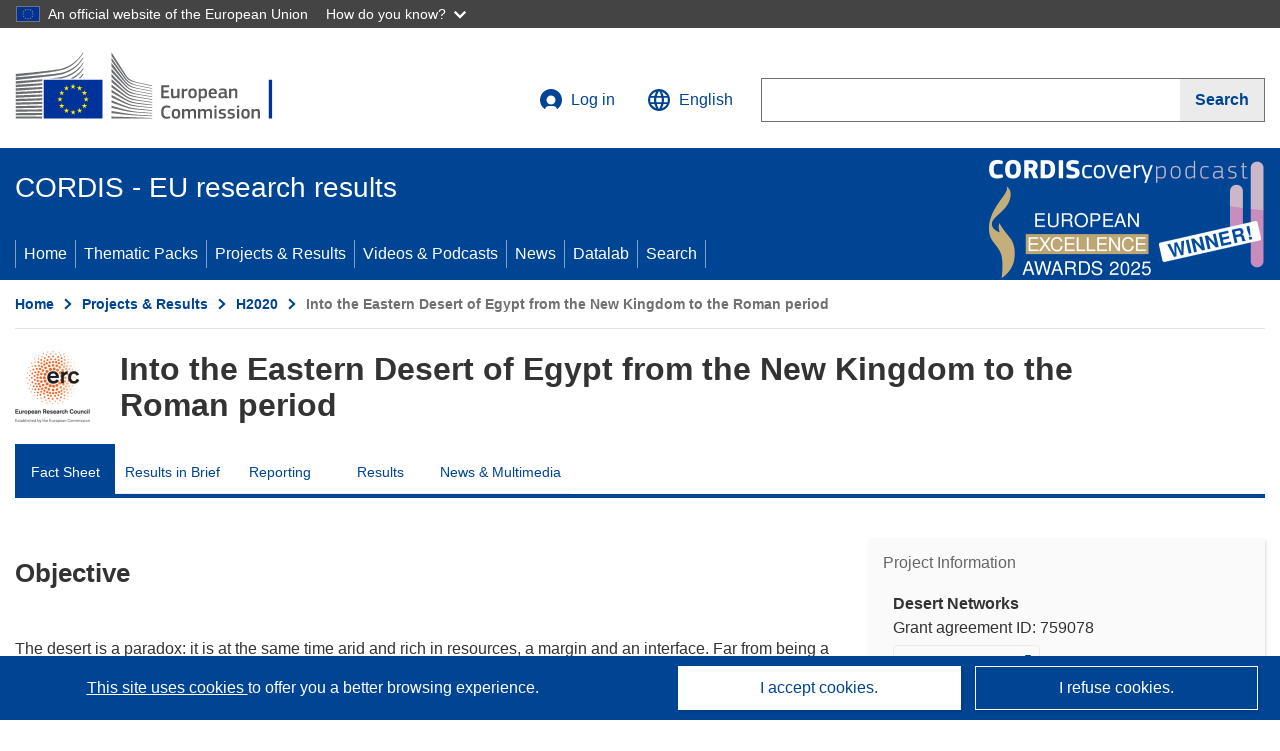

--- FILE ---
content_type: application/javascript; charset=UTF-8
request_url: https://cordis.europa.eu/datalab/visualisations/widget/api/getJsonpRsc.php?lv=en&rsc=countries&callback=jQuery371030711871451450246_1769108747296&_=1769108747300
body_size: 5462
content:
jQuery371030711871451450246_1769108747296({
  "AD": "Andorra", 
  "AE": "United Arab Emirates", 
  "AF": "Afghanistan", 
  "AG": "Antigua and Barbuda", 
  "AI": "Anguilla", 
  "AL": "Albania", 
  "AM": "Armenia", 
  "AO": "Angola", 
  "AQ": "Antarctica", 
  "AR": "Argentina", 
  "AS": "American Samoa", 
  "AT": "Austria", 
  "AU": "Australia", 
  "AW": "Aruba", 
  "AX": "Åland Islands", 
  "AZ": "Azerbaijan", 
  "BA": "Bosnia and Herzegovina", 
  "BB": "Barbados", 
  "BD": "Bangladesh", 
  "BE": "Belgium", 
  "BF": "Burkina Faso", 
  "BG": "Bulgaria", 
  "BH": "Bahrain", 
  "BI": "Burundi", 
  "BJ": "Benin", 
  "BL": "Saint Barthélemy", 
  "BM": "Bermuda", 
  "BN": "Brunei", 
  "BO": "Bolivia", 
  "BQ": "Bonaire, Sint Eustatius and Saba", 
  "BR": "Brazil", 
  "BS": "Bahamas", 
  "BT": "Bhutan", 
  "BV": "Bouvet Island", 
  "BW": "Botswana", 
  "BY": "Belarus", 
  "BZ": "Belize", 
  "CA": "Canada", 
  "CC": "Cocos (Keeling) Islands", 
  "CD": "Democratic Republic of the Congo", 
  "CF": "Central African Republic", 
  "CG": "Congo", 
  "CH": "Switzerland", 
  "CI": "Côte d’Ivoire", 
  "CK": "Cook Islands", 
  "CL": "Chile", 
  "CM": "Cameroon", 
  "CN": "China", 
  "CO": "Colombia", 
  "CP": "Clipperton", 
  "CQ": "Sark", 
  "CR": "Costa Rica", 
  "CU": "Cuba", 
  "CV": "Cabo Verde", 
  "CW": "Curaçao", 
  "CX": "Christmas Island", 
  "CY": "Cyprus", 
  "CZ": "Czechia", 
  "DE": "Germany", 
  "DJ": "Djibouti", 
  "DK": "Denmark", 
  "DM": "Dominica", 
  "DO": "Dominican Republic", 
  "DZ": "Algeria", 
  "EC": "Ecuador", 
  "EE": "Estonia", 
  "EG": "Egypt", 
  "EH": "Western Sahara", 
  "ER": "Eritrea", 
  "ES": "Spain", 
  "ET": "Ethiopia", 
  "EU": "European Union", 
  "FI": "Finland", 
  "FJ": "Fiji", 
  "FK": "Falkland Islands", 
  "FM": "Micronesia", 
  "FO": "Faroes", 
  "FR": "France", 
  "GA": "Gabon", 
  "GB": "United Kingdom", 
  "GD": "Grenada", 
  "GE": "Georgia", 
  "GF": "French Guiana", 
  "GG": "Guernsey", 
  "GH": "Ghana", 
  "GI": "Gibraltar", 
  "GL": "Greenland", 
  "GM": "The Gambia", 
  "GN": "Guinea", 
  "GP": "Guadeloupe", 
  "GQ": "Equatorial Guinea", 
  "GR": "Greece", 
  "GS": "South Georgia and the South Sandwich Islands", 
  "GT": "Guatemala", 
  "GU": "Guam", 
  "GW": "Guinea-Bissau", 
  "GY": "Guyana", 
  "HK": "Hong Kong", 
  "HM": "Heard Island and McDonald Islands", 
  "HN": "Honduras", 
  "HR": "Croatia", 
  "HT": "Haiti", 
  "HU": "Hungary", 
  "IC": "Canary Islands", 
  "ID": "Indonesia", 
  "IE": "Ireland", 
  "IL": "Israel", 
  "IM": "Isle of Man", 
  "IN": "India", 
  "IO": "British Indian Ocean Territory", 
  "IQ": "Iraq", 
  "IR": "Iran", 
  "IS": "Iceland", 
  "IT": "Italy", 
  "JE": "Jersey", 
  "JM": "Jamaica", 
  "JO": "Jordan", 
  "JP": "Japan", 
  "KE": "Kenya", 
  "KG": "Kyrgyzstan", 
  "KH": "Cambodia", 
  "KI": "Kiribati", 
  "KM": "Comoros", 
  "KN": "Saint Kitts and Nevis", 
  "KP": "North Korea", 
  "KR": "South Korea", 
  "KW": "Kuwait", 
  "KY": "Cayman Islands", 
  "KZ": "Kazakhstan", 
  "LA": "Laos", 
  "LB": "Lebanon", 
  "LC": "Saint Lucia", 
  "LI": "Liechtenstein", 
  "LK": "Sri Lanka", 
  "LR": "Liberia", 
  "LS": "Lesotho", 
  "LT": "Lithuania", 
  "LU": "Luxembourg", 
  "LV": "Latvia", 
  "LY": "Libya", 
  "MA": "Morocco", 
  "MC": "Monaco", 
  "MD": "Moldova", 
  "ME": "Montenegro", 
  "MF": "Saint Martin", 
  "MG": "Madagascar", 
  "MH": "Marshall Islands", 
  "MK": "North Macedonia", 
  "ML": "Mali", 
  "MM": "Myanmar/Burma", 
  "MN": "Mongolia", 
  "MO": "Macao", 
  "MP": "Northern Mariana Islands", 
  "MQ": "Martinique", 
  "MR": "Mauritania", 
  "MS": "Montserrat", 
  "MT": "Malta", 
  "MU": "Mauritius", 
  "MV": "Maldives", 
  "MW": "Malawi", 
  "MX": "Mexico", 
  "MY": "Malaysia", 
  "MZ": "Mozambique", 
  "NA": "Namibia", 
  "NC": "New Caledonia", 
  "NE": "Niger", 
  "NF": "Norfolk Island", 
  "NG": "Nigeria", 
  "NI": "Nicaragua", 
  "NL": "Netherlands", 
  "NO": "Norway", 
  "NP": "Nepal", 
  "NR": "Nauru", 
  "NU": "Niue", 
  "NZ": "New Zealand", 
  "OM": "Oman", 
  "PA": "Panama", 
  "PE": "Peru", 
  "PF": "French Polynesia", 
  "PG": "Papua New Guinea", 
  "PH": "Philippines", 
  "PK": "Pakistan", 
  "PL": "Poland", 
  "PM": "Saint Pierre and Miquelon", 
  "PN": "Pitcairn Islands", 
  "PR": "Puerto Rico", 
  "PS": "Palestine*", 
  "PT": "Portugal", 
  "PW": "Palau", 
  "PY": "Paraguay", 
  "QA": "Qatar", 
  "RE": "Réunion", 
  "RO": "Romania", 
  "RS": "Serbia", 
  "RU": "Russia", 
  "RW": "Rwanda", 
  "SA": "Saudi Arabia", 
  "SB": "Solomon Islands", 
  "SC": "Seychelles", 
  "SD": "Sudan", 
  "SE": "Sweden", 
  "SG": "Singapore", 
  "SH": "Saint Helena, Ascension and Tristan da Cunha", 
  "SI": "Slovenia", 
  "SJ": "Svalbard and Jan Mayen", 
  "SK": "Slovakia", 
  "SL": "Sierra Leone", 
  "SM": "San Marino", 
  "SN": "Senegal", 
  "SO": "Somalia", 
  "SR": "Suriname", 
  "SS": "South Sudan", 
  "ST": "São Tomé and Príncipe", 
  "SV": "El Salvador", 
  "SX": "Sint Maarten", 
  "SY": "Syria", 
  "SZ": "Eswatini", 
  "TC": "Turks and Caicos Islands", 
  "TD": "Chad", 
  "TF": "French Southern and Antarctic Lands", 
  "TG": "Togo", 
  "TH": "Thailand", 
  "TJ": "Tajikistan", 
  "TK": "Tokelau", 
  "TL": "Timor-Leste", 
  "TM": "Turkmenistan", 
  "TN": "Tunisia", 
  "TO": "Tonga", 
  "TR": "Türkiye", 
  "TT": "Trinidad and Tobago", 
  "TV": "Tuvalu", 
  "TW": "Taiwan", 
  "TZ": "Tanzania", 
  "UA": "Ukraine", 
  "UG": "Uganda", 
  "UM": "United States Minor Outlying Islands", 
  "US": "United States", 
  "UY": "Uruguay", 
  "UZ": "Uzbekistan", 
  "VA": "Holy See", 
  "VC": "Saint Vincent and the Grenadines", 
  "VE": "Venezuela", 
  "VG": "British Virgin Islands", 
  "VI": "US Virgin Islands", 
  "VN": "Viet Nam", 
  "VU": "Vanuatu", 
  "WF": "Wallis and Futuna", 
  "WS": "Samoa", 
  "YE": "Yemen", 
  "YT": "Mayotte", 
  "ZA": "South Africa", 
  "ZM": "Zambia", 
  "ZW": "Zimbabwe"
})

--- FILE ---
content_type: application/javascript; charset=UTF-8
request_url: https://cordis.europa.eu/datalab/visualisations/widget/api/renderWidget.php?action=run&pid=759078&target=WidgetPlaceHolder&displaymeta=off&fullscreen=on&css=%2Fdatalab%2Fvisualisations%2Fwidget%2Fcss%2FwidgetMapContrib.css&type=project-contrib-map&lv=en&rootUrl=https%3A%2F%2Fcordis.europa.eu%2Fdatalab%2Fvisualisations&apikey=340e55f9-f2df-496a-9e06-99d918abede7&callback=jQuery371030711871451450246_1769108747296&_=1769108747305
body_size: 312
content:
jQuery371030711871451450246_1769108747296("<script>$(document).ready(function() {initMap(\"WidgetPlaceHolder\",false, true);showProjectContribOnMap('WidgetPlaceHolder','{\"contributors\":[{\"rcn\":\"1905572\",\"name\":\"CENTRE NATIONAL DE LA RECHERCHE SCIENTIFIQUE CNRS\",\"type\":\"coordinator\",\"terminated\":\"false\",\"active\":\"true\",\"order\":\"1\",\"ecContribution\":\"1499844\",\"netEcContribution\":\"1499844\",\"totalCost\":\"1499844\",\"street\":\"RUE MICHEL ANGE 3\",\"postalCode\":\"75794\",\"postBox\":\"N\\\\\\\/A\",\"city\":\"PARIS\",\"countryCode\":\"FR\",\"latlon\":\"48.84755265,2.26404020346787\",\"url\":\"http:\\\\\\\/\\\\\\\/www.cnrs.fr\",\"activityType\":\"Research Organisations\"}]}');});<\/script>")

--- FILE ---
content_type: application/javascript; charset=UTF-8
request_url: https://cordis.europa.eu/datalab/visualisations/widget/api/getJsonpRsc.php?lv=en&rsc=lab-pcontrib&callback=jQuery371030711871451450246_1769108747296&_=1769108747304
body_size: 277
content:
jQuery371030711871451450246_1769108747296({
	"pcontrib": {
		"id_required": "An ID is required!",
		"harv_prj_data": "Harvest project data from CORDIS",
		"update_chart": "Update contribution chart...",
		"update_map": "Geocode organizations and update map...",
		"project_not_exist": "Project does not exist",
		"unknown_error": "Data processing failed for unknown reason!",
		"random_project_pick": "Random project pickup...let's try with ",
		"autoload_project": "Autoload project",
		"form": {
			"search_field_id": "Project ID",
			"search_field_id_help": "ex. 004182 or R2041 or 734645 or 503216",
			"search_button_go": "Go!",
			"search_button_random": "Get a random project"
		}
	}
}
)

--- FILE ---
content_type: application/javascript; charset=UTF-8
request_url: https://cordis.europa.eu/datalab/visualisations/widget/api/getVersion.php?callback=jQuery371030711871451450246_1769108747296&_=1769108747298
body_size: -366
content:
jQuery371030711871451450246_1769108747296("12.3.0")

--- FILE ---
content_type: application/javascript; charset=UTF-8
request_url: https://cordis.europa.eu/datalab/visualisations/widget/api/getJsonpRsc.php?lv=&rsc=embargo&callback=jQuery371030711871451450246_1769108747296&_=1769108747297
body_size: -355
content:
jQuery371030711871451450246_1769108747296({"countries" : []}
)